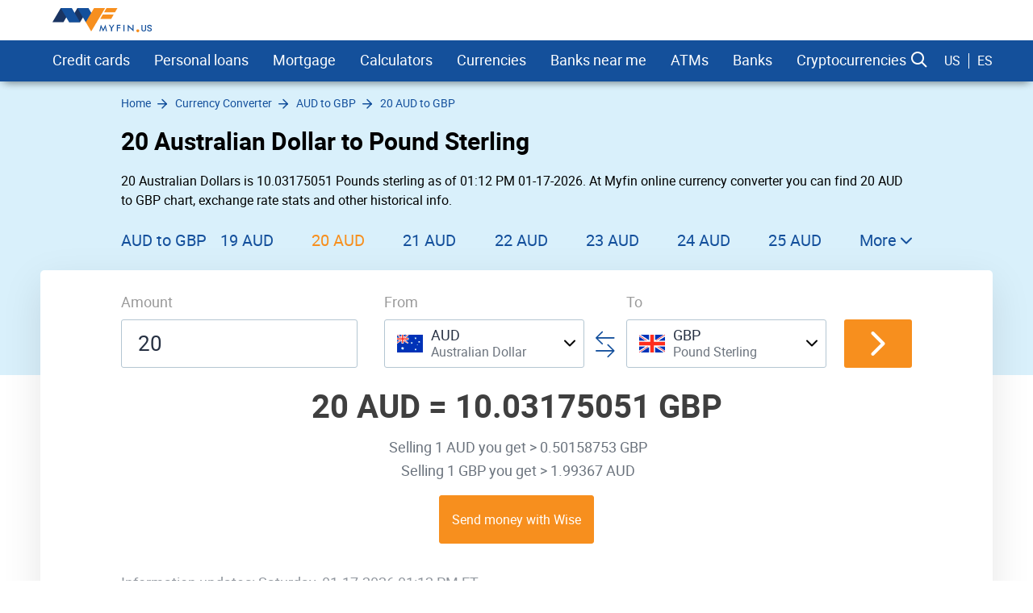

--- FILE ---
content_type: text/html; charset=UTF-8
request_url: https://myfin.us/currency-converter/aud-gbp/20
body_size: 12509
content:
<!DOCTYPE html><html lang="en"><head><meta charset="UTF-8"/><meta name="viewport" content="width=device-width, initial-scale=1"><meta name="lang" content="en"/><meta name="format-detection" content="telephone=no"><meta name="p:domain_verify" content="107824f5745d7913de1a508a7451ebe5"/><title>20 AUD to GBP | 20 Australian Dollar to Pound Sterling — Exchange Rate, Convert</title><link rel="icon" href="/img/favicon/favicon.ico" type="image/x-icon"><link rel="apple-touch-icon-precomposed" href="/img/favicon/apple-touch-icon.png"><link rel="apple-touch-icon" sizes="60x60" href="/img/favicon/apple-touch-icon-60x60.png"><link rel="apple-touch-icon" sizes="72x72" href="/img/pwa/72_72_ios.png"><link rel="apple-touch-icon" sizes="76x76" href="/img/favicon/apple-touch-icon-76x76.png"><link rel="apple-touch-icon" sizes="120x120" href="/img/favicon/apple-touch-icon-120x120.png"><link rel="apple-touch-icon" sizes="144x144" href="/img/pwa/144_144_ios.png"><link rel="apple-touch-icon" sizes="152x152" href="/img/favicon/apple-touch-icon-152x152.png"><link rel="apple-touch-icon" sizes="180x180" href="/img/favicon/apple-touch-icon-180x180.png"><link rel="icon" type="image/png" href="/img/favicon/android-chrome-192x192.png" sizes="192x192"><link rel="icon" type="image/png" href="/img/favicon/favicon-96x96.png" sizes="96x96"><link rel="icon" type="image/png" href="/img/favicon/favicon-16x16.png" sizes="16x16"><meta name="msapplication-TileColor" content="#14509c"><meta name="theme-color" content="#14509c"/><meta name="mobile-web-app-capable" content="yes"><meta name="apple-mobile-web-app-capable" content="yes"><meta name="application-name" content="Myfin.us"><meta name="apple-mobile-web-app-title" content="Myfin.us"><meta name="facebook-domain-verification" content="d4xo5wwjt4ivmiyasa5rlm18j5f2te" /><meta name="fo-verify" content="860fae50-5f12-4cca-aea1-48110e77bc36"><meta name="a.validate.02" content="3TCJ0FgbHCFQpx2zWUGARm3jrRPeGgmiiuu8" /><meta name="clckd" content="71930566e2b28c4edf694808d0ca0ca0" /><link rel="preconnect" href="https://rum.u-team.by"><link rel="preload" href="https://myfin.us/fonts/roboto-regular-english-only.woff2"
as="font" crossorigin/><link rel="preload" href="https://myfin.us/fonts/roboto-bold-english-only.woff2"
as="font" crossorigin/><link rel="preload" href="https://myfin.us/fonts/icomoon.woff2?kz91s93iot42s1sx911" as="font"
crossorigin/><style>
@font-face {
font-family: roboto-regular;
font-display: swap;
font-weight: normal;
font-style: normal;
src: url(https://myfin.us/fonts/roboto-regular-english-only.woff2) format("woff2"),
url(https://myfin.us/fonts/roboto-regular-english-only.woff) format("woff"),
url(https://myfin.us/fonts/roboto-regular-english-only.ttf) format("truetype");
}
@font-face {
font-family: roboto-bold;
font-display: swap;
font-weight: normal;
font-style: normal;
src: url(https://myfin.us/fonts/roboto-bold-english-only.woff2) format("woff2"),
url(https://myfin.us/fonts/roboto-bold-english-only.woff) format("woff"),
url(https://myfin.us/fonts/roboto-bold-english-only.ttf) format("truetype");
}
@font-face {
font-family: roboto-light;
font-display: swap;
font-weight: normal;
font-style: normal;
src: url(https://myfin.us/fonts/roboto-light-english-only.woff2) format("woff2"),
url(https://myfin.us/fonts/roboto-light-english-only.woff) format("woff"),
url(https://myfin.us/fonts/roboto-light-english-only.ttf) format("truetype");
}
@font-face {
font-family: 'icomoon';
font-display: swap;
font-weight: normal;
font-style: normal;
src: url('https://myfin.us/fonts/icomoon.woff2?kz91s93iot42s1sx911') format('woff2'),
url('https://myfin.us/fonts/icomoon.woff?kz91s93iot42s1sx911') format('woff'),
url('https://myfin.us/fonts/icomoon.ttf?kz91s93iot42s1sx911') format("truetype");
}
html, body {
font-family: roboto-regular, Helvetica, Arial, sans-serif;
line-height: 1.2;
margin: 0;
padding: 0;
border: 0;
font-size: 100%;
vertical-align: baseline;
height: 100%;
-webkit-tap-highlight-color: rgba(0, 0, 0, 0);
}
[class^="icon-"], [class*=" icon-"] {
/* use !important to prevent issues with browser extensions that change fonts */
font-family: "icomoon" !important;
font-style: normal;
font-weight: normal;
font-variant: normal;
text-transform: none;
line-height: 1;
/* Better Font Rendering =========== */
-webkit-font-smoothing: antialiased;
-moz-osx-font-smoothing: grayscale;
}
</style><meta name="description" content="Convert 20 AUD to GBP with the help of Myfin.us. ⭐ How much is 20 Australian Dollar to Pound Sterling, current exchange rate, 📈 charts and historical changes." /><meta property="og:image" content="https://myfin.us/img/og/currencies.jpg" /><meta property="og:title" content="20 AUD to GBP | 20 Australian Dollar to Pound Sterling — Exchange Rate, Convert" /><meta property="og:description" content="Convert 20 AUD to GBP with the help of Myfin.us. ⭐ How much is 20 Australian Dollar to Pound Sterling, current exchange rate, 📈 charts and historical changes." /><meta property="og:url" content="https://myfin.us/currency-converter/aud-gbp/20" /><meta property="og:type" content="website" /><link href="/manifest?url=%2Fcurrency-converter%2Faud-gbp%2F20&amp;page=subtype_nominal_converter" rel="manifest"><link href="https://myfin.uk/currency-converter/aud-gbp/20" rel="alternate" hreflang="en-GB"><link href="https://ru.myfin.by/converter/aud-gbp/20" rel="alternate" hreflang="ru-RU"><link href="https://myfin.by/converter/aud-gbp/20" rel="alternate" hreflang="ru-BY"><link href="https://myfin.us/es/currency-converter/aud-gbp/20" rel="alternate" hreflang="es"><link href="https://myfin.us/currency-converter/aud-gbp/20" rel="alternate" hreflang="en-US"><link href="https://myfin.us/currency-converter/aud-gbp/20" rel="canonical"><link href="https://myfin.us/minify/66511de9414517943517823b36fab2685dce357a.css" rel="stylesheet"><script type="text/javascript">var GLOBAL_NAME = "PHPSESSID";</script><meta name="csrf-param" content="_csrf"><meta name="csrf-token" content="r2kQotIYav7kGjSkq3KZEetKC9ROL6dfodckk4A6_afeHiHhtEEDqdxIB-7kFs9SpTA8hwdNnwfNkhCk-kq46Q=="></head><body><!-- Google Tag Manager --><script>(function(w,d,s,l,i){w[l]=w[l]||[];w[l].push({'gtm.start':
new Date().getTime(),event:'gtm.js'});var f=d.getElementsByTagName(s)[0],
j=d.createElement(s),dl=l!='dataLayer'?'&l='+l:'';j.async=true;j.src=
'https://www.googletagmanager.com/gtm.js?id='+i+dl;f.parentNode.insertBefore(j,f);
})(window,document,'script','dataLayer','GTM-PRH8KRN');</script><!-- End Google Tag Manager --><!-- Matomo --><script>
var _paq = window._paq = window._paq || []
/* tracker methods like "setCustomDimension" should be called before "trackPageView" */
_paq.push(['trackPageView'])
_paq.push(['enableLinkTracking']);
(function () {
var u = 'https://rum.u-team.by/'
_paq.push(['setTrackerUrl', u + 'matomo.php'])
_paq.push(['setSiteId', '11'])
var d = document, g = d.createElement('script'), s = d.getElementsByTagName('script')[0]
g.type = 'text/javascript'
g.async = true
g.src = u + 'matomo.js'
s.parentNode.insertBefore(g, s)
})()
</script><noscript><p><img src="https://rum.u-team.by/matomo.php?idsite=11&amp;rec=1" style="border:0;" alt=""/></p></noscript><!-- End Matomo Code --><script> window.stat_url = 'L3RyYWNraW5nL3N0YXQ=';
window.api_ip_ref = 'L3RyYWNraW5nL2lwaWZ5';
window.user_identity_url = 'L3VzZXItaWRlbnRpdHkvcHVzaA==';
window.user_data_url = 'L3VzZXItaWRlbnRpdHkvcHVzaC1kYXRh';</script><div class="wrapper"><header class="header "><div class="container container--big pt-10 pb-10"><div class="header__inner"><button class="header__logo-back-main_nav" aria-label="back to main menu" data-main_nav-btnback=""
title=""></button><a class="header__logo" href="/"><img src="/img/logo/logo.us.svg"
alt="myfin.us"></a><button class="hamburger hidden-lg hidden-md" aria-label="main menu show btn" data-main_nav-btn=""><span></span><span></span><span></span></button></div></div><div class="main_nav " id="main_nav"><div class="container container--big"><div class="main_nav__inner"><div class="main_nav___logo"><a href="/"><img src="/img/logo/logo-min.svg" alt="myfin.us"></a></div><nav class="main_nav__list-wrapper"><ul class="main_nav__list"><li class="main_nav__item main_nav__item-sub "><a class="main_nav__link" href="/credit-cards">Credit cards</a><div class="main_nav__sub"><div class="main_nav__sub-inner container container--big"><div class="main_nav__sub-cell "><ul class="main_nav__sub-list main_nav__sub-list--column-4 "><li class="main_nav__sub-item "><a class="main_nav__sub-link" href="/credit-cards/compare">Compare</a></li><li class="main_nav__sub-item "><a class="main_nav__sub-link" href="/credit-cards/rewards">Rewards</a></li><li class="main_nav__sub-item "><a class="main_nav__sub-link" href="/credit-cards/cash-back">Cash Back</a></li><li class="main_nav__sub-item "><a class="main_nav__sub-link" href="/credit-cards/balance-transfer">Balance Transfer</a></li><li class="main_nav__sub-item "><a class="main_nav__sub-link" href="/credit-cards/0-apr">0% APR</a></li><li class="main_nav__sub-item "><a class="main_nav__sub-link" href="/credit-cards/no-annual-fee">No Annual Fee</a></li><li class="main_nav__sub-item "><a class="main_nav__sub-link" href="/credit-cards/low-interest">Low Interest</a></li><li class="main_nav__sub-item "><a class="main_nav__sub-link" href="/credit-cards/sign-up-bonus">Sign Up Bonus</a></li><li class="main_nav__sub-item "><a class="main_nav__sub-link" href="/credit-cards/for-bad-credit">For Bad Credit</a></li><li class="main_nav__sub-item "><a class="main_nav__sub-link" href="/credit-cards/uber-and-lyft">Uber and Lyft</a></li><li class="main_nav__sub-item "><a class="main_nav__sub-link" href="/credit-cards/metal">Metal</a></li><li class="main_nav__sub-item "><a class="main_nav__sub-link" href="/credit-cards/american-express">American Express</a></li><li class="main_nav__sub-item "><a class="main_nav__sub-link" href="/credit-cards/graduates">For Graduates</a></li><li class="main_nav__sub-item "><a class="main_nav__sub-link" href="/credit-cards/travel-insurance">Insurance</a></li><li class="main_nav__sub-item "><a class="main_nav__sub-link" href="/credit-cards/secured">Secured</a></li><li class="main_nav__sub-item "><a class="main_nav__sub-link" href="/credit-cards/no-history">No History</a></li><li class="main_nav__sub-item "><a class="main_nav__sub-link" href="/credit-cards/travel">Travel</a></li><li class="main_nav__sub-item "><a class="main_nav__sub-link" href="/credit-cards/airline">Airlines</a></li><li class="main_nav__sub-item "><a class="main_nav__sub-link" href="/credit-cards/small-business">Small Business</a></li><li class="main_nav__sub-item "><a class="main_nav__sub-link" href="/credit-cards/hotel">Hotel</a></li><li class="main_nav__sub-item "><a class="main_nav__sub-link" href="/credit-cards/cool">Cool</a></li><li class="main_nav__sub-item "><a class="main_nav__sub-link" href="/credit-cards/car-rental">Car Rental</a></li><li class="main_nav__sub-item "><a class="main_nav__sub-link" href="/credit-cards/store">Store</a></li><li class="main_nav__sub-item "><a class="main_nav__sub-link" href="/credit-cards/military">Military</a></li></ul></div></div></div></li><li class="main_nav__item main_nav__item-sub "><a class="main_nav__link" href="https://myfin.us/personal-loans">Personal loans</a><div class="main_nav__sub"><div class="main_nav__sub-inner container container--big"><div class="main_nav__sub-cell "><ul class="main_nav__sub-list main_nav__sub-list--column-4 "><li class="main_nav__sub-item "><a class="main_nav__sub-link" href="/personal-loans/bad-credit">Personal Loans for Bad Credit</a></li><li class="main_nav__sub-item "><a class="main_nav__sub-link" href="/personal-loans/debt-consolidation-loan">Debt Consolidation Loans</a></li><li class="main_nav__sub-item "><a class="main_nav__sub-link" href="/personal-loans/installment-for-bad-credit">Installment Loans for Bad Credit</a></li><li class="main_nav__sub-item "><a class="main_nav__sub-link" href="/personal-loans/home-improvement">Home Improvement Loans</a></li><li class="main_nav__sub-item "><a class="main_nav__sub-link" href="/personal-loans/guaranteed-approval">Guaranteed Approval Loans</a></li><li class="main_nav__sub-item "><a class="main_nav__sub-link" href="/personal-loans/same-day">Same Day Personal Loans</a></li><li class="main_nav__sub-item "><a class="main_nav__sub-link" href="/personal-loans/emergency-loan">Emergency Loans</a></li><li class="main_nav__sub-item "><a class="main_nav__sub-link" href="/personal-loans/short-term">Short Term Personal Loans</a></li><li class="main_nav__sub-item "><a class="main_nav__sub-link" href="/personal-loans/low-interest">Low Interest Personal Loans</a></li><li class="main_nav__sub-item "><a class="main_nav__sub-link" href="/personal-loans/small-loan">Small Personal Loans</a></li><li class="main_nav__sub-item "><a class="main_nav__sub-link" href="/personal-loans/bank-loans">Bank Loans</a></li><li class="main_nav__sub-item "><a class="main_nav__sub-link" href="/personal-loans/dental">Dental Loans</a></li><li class="main_nav__sub-item "><a class="main_nav__sub-link" href="/personal-loans/fair-credit">Personal Loans for Fair Credit</a></li><li class="main_nav__sub-item "><a class="main_nav__sub-link" href="/personal-loans/no-credit-check">No Credit Check Loans</a></li><li class="main_nav__sub-item "><a class="main_nav__sub-link" href="/personal-loans/roof-building">Loans for Building a New Roof</a></li><li class="main_nav__sub-item "><a class="main_nav__sub-link" href="/personal-loans/unsecured">Unsecured Personal Loans</a></li><li class="main_nav__sub-item "><a class="main_nav__sub-link" href="/personal-loans/wedding">Personal Loans for Wedding</a></li><li class="main_nav__sub-item "><a class="main_nav__sub-link" href="/personal-loans/best-long-term-loan">Long Term Personal Loans</a></li><li class="main_nav__sub-item "><a class="main_nav__sub-link" href="/personal-loans/refinance">Refinance</a></li><li class="main_nav__sub-item "><a class="main_nav__sub-link" href="/personal-loans/moving">Loans for Moving and Relocation</a></li><li class="main_nav__sub-item "><a class="main_nav__sub-link" href="/personal-loans/kitchen-remodel-loan">Kitchen Remodel Loans</a></li><li class="main_nav__sub-item "><a class="main_nav__sub-link" href="/personal-loans/landscape-project">Loans for Landscaping Projects</a></li><li class="main_nav__sub-item "><a class="main_nav__sub-link" href="/personal-loans/secured">Secured Personal Loans</a></li><li class="main_nav__sub-item "><a class="main_nav__sub-link" href="/student-loans">Student loans</a></li><li class="main_nav__sub-item "><a class="main_nav__sub-link" href="/personal-loans/upgrade">Upgrade</a></li><li class="main_nav__sub-item "><a class="main_nav__sub-link" href="/personal-loans/lightstream">LightStream</a></li><li class="main_nav__sub-item "><a class="main_nav__sub-link" href="/personal-loans/upstart">Upstart</a></li><li class="main_nav__sub-item "><a class="main_nav__sub-link" href="/personal-loans/payoff">Payoff</a></li><li class="main_nav__sub-item "><a class="main_nav__sub-link" href="/personal-loans/rocket-loans">Rocket Loans</a></li><li class="main_nav__sub-item "><a class="main_nav__sub-link" href="/personal-loans/discover-bank">Discover</a></li><li class="main_nav__sub-item "><a class="main_nav__sub-link" href="/personal-loans/lendingclub">LendingClub</a></li><li class="main_nav__sub-item "><a class="main_nav__sub-link" href="/personal-loans/sofi">SoFi</a></li><li class="main_nav__sub-item "><a class="main_nav__sub-link" href="/personal-loans/onemain-financial">OneMain</a></li><li class="main_nav__sub-item "><a class="main_nav__sub-link" href="/personal-loans/prosper">Prosper</a></li><li class="main_nav__sub-item "><a class="main_nav__sub-link" href="/personal-loans/avant">Avant</a></li><li class="main_nav__sub-item "><a class="main_nav__sub-link" href="/personal-loans/marcus-by-goldman-sachs">Marcus by Goldman Sachs</a></li><li class="main_nav__sub-item "><a class="main_nav__sub-link" href="/personal-loans/best-egg">Best Egg</a></li></ul></div></div></div></li><li class="main_nav__item "><a class="main_nav__link" href="/mortgage/rates">Mortgage</a></li><li class="main_nav__item main_nav__item-sub "><a class="main_nav__link" href="javascript:;">Calculators</a><div class="main_nav__sub"><div class="main_nav__sub-inner container container--big"><div class="main_nav__sub-cell main_nav__sub-cell--50 "><ul class="main_nav__sub-list main_nav__sub-list--column-2 "><li class="main_nav__sub-item "><a class="main_nav__sub-link" href="/calculators/credit-card">Credit Card Calculator</a></li><li class="main_nav__sub-item "><a class="main_nav__sub-link" href="/calculators/credit-card-payoff-calculator">Credit Card Payoff Calculator</a></li><li class="main_nav__sub-item "><a class="main_nav__sub-link" href="/calculators/credit-card-utilization-ratio">Credit Card Utilization Calculator</a></li><li class="main_nav__sub-item "><a class="main_nav__sub-link" href="/calculators/credit-card-interest-calculator">Credit Card Interest Calculator</a></li><li class="main_nav__sub-item "><a class="main_nav__sub-link" href="/calculators/personal-loan">Personal Loan Calculator</a></li><li class="main_nav__sub-item "><a class="main_nav__sub-link" href="/calculators/mortgage-payment">Mortgage Payment Calculator</a></li></ul></div></div></div></li><li class="main_nav__item main_nav__item-sub "><a class="main_nav__link" href="https://myfin.us/currency-converter"> Currencies</a><div class="main_nav__sub"><div class="main_nav__sub-inner container container--big"><div class="main_nav__sub-cell main_nav__sub-cell--50 "><ul class="main_nav__sub-list main_nav__sub-list--column-2 "><li class="main_nav__sub-item "><a class="main_nav__sub-link" href="/currency-converter/usd-inr">USD to INR</a></li><li class="main_nav__sub-item "><a class="main_nav__sub-link" href="/currency-converter/usd-eur">USD to EUR</a></li><li class="main_nav__sub-item "><a class="main_nav__sub-link" href="/currency-converter/usd-gbp">USD to GBP</a></li><li class="main_nav__sub-item "><a class="main_nav__sub-link" href="/currency-converter/usd-jpy">USD to JPY</a></li><li class="main_nav__sub-item "><a class="main_nav__sub-link" href="/currency-converter/usd-cad">USD to CAD</a></li><li class="main_nav__sub-item "><a class="main_nav__sub-link" href="/currency-converter/usd-mxn">USD to MXN</a></li><li class="main_nav__sub-item "><a class="main_nav__sub-link" href="/currency-converter/inr-usd">INR to USD</a></li><li class="main_nav__sub-item "><a class="main_nav__sub-link" href="/currency-converter/eur-usd">EUR to USD</a></li><li class="main_nav__sub-item "><a class="main_nav__sub-link" href="/currency-converter/hkd-usd">HKD to USD</a></li><li class="main_nav__sub-item "><a class="main_nav__sub-link" href="/currency-converter/jpy-usd">JPY to USD</a></li><li class="main_nav__sub-item "><a class="main_nav__sub-link" href="/currency-converter/cad-usd">CAD to USD</a></li><li class="main_nav__sub-item "><a class="main_nav__sub-link" href="/currency-converter/mxn-usd">MXN to USD</a></li><li class="main_nav__sub-item "><a class="main_nav__sub-link" href="https://myfin.us/currency-converter/btc-usd">BTC to USD</a></li><li class="main_nav__sub-item "><a class="main_nav__sub-link" href="https://myfin.us/currency-converter/eth-usd">ETH to USD</a></li><li class="main_nav__sub-item "><a class="main_nav__sub-link" href="/currency-converter-widget">Currency converter widget</a></li></ul></div></div></div></li><li class="main_nav__item main_nav__item-sub "><a class="main_nav__link" href="https://myfin.us/bank/near-me">Banks near me</a><div class="main_nav__sub"><div class="main_nav__sub-inner container container--big"><div class="main_nav__sub-cell main_nav__sub-cell--50 "><ul class="main_nav__sub-list main_nav__sub-list--column-2 "><li class="main_nav__sub-item "><a class="main_nav__sub-link" href="/bank/near-me/chase">Chase Bank Near Me</a></li><li class="main_nav__sub-item "><a class="main_nav__sub-link" href="/bank/near-me/bank-of-america">Bank of America Near Me</a></li><li class="main_nav__sub-item "><a class="main_nav__sub-link" href="/bank/near-me/bbt">BB&T Near Me</a></li><li class="main_nav__sub-item "><a class="main_nav__sub-link" href="/bank/near-me/capital-one">Capital One Near Me</a></li><li class="main_nav__sub-item "><a class="main_nav__sub-link" href="/bank/near-me/huntington">Huntington Bank Near Me</a></li><li class="main_nav__sub-item "><a class="main_nav__sub-link" href="/bank/near-me/pnc">PNC Bank Near Me</a></li><li class="main_nav__sub-item "><a class="main_nav__sub-link" href="/bank/near-me/regions">Regions Bank Near Me</a></li><li class="main_nav__sub-item "><a class="main_nav__sub-link" href="/bank/near-me/suntrust">SunTrust Bank Near Me</a></li><li class="main_nav__sub-item "><a class="main_nav__sub-link" href="/bank/near-me/td-bank">TD Bank Near Me</a></li><li class="main_nav__sub-item "><a class="main_nav__sub-link" href="/bank/near-me/us-bank">US Bank Near Me</a></li><li class="main_nav__sub-item "><a class="main_nav__sub-link" href="/bank/near-me/wellsfargo">Wells Fargo Near Me</a></li><li class="main_nav__sub-item "><a class="main_nav__sub-link" href="/bank/near-me/navy-federal">Navy Federal Near Me</a></li></ul></div></div></div></li><li class="main_nav__item main_nav__item-sub "><a class="main_nav__link" href="https://myfin.us/bank/atm-near-me">ATMs</a><div class="main_nav__sub"><div class="main_nav__sub-inner container container--big"><div class="main_nav__sub-cell "><ul class="main_nav__sub-list main_nav__sub-list--column-4 "><li class="main_nav__sub-item "><a class="main_nav__sub-link" href="https://myfin.us/bank/atm-near-me/allpoint">Allpoint ATMs</a></li><li class="main_nav__sub-item "><a class="main_nav__sub-link" href="https://myfin.us/bank/atm-near-me/star">Star ATMs</a></li><li class="main_nav__sub-item "><a class="main_nav__sub-link" href="https://myfin.us/bank/atm-near-me/american-express">American Express ATMs</a></li><li class="main_nav__sub-item "><a class="main_nav__sub-link" href="https://myfin.us/bank/atm-near-me/cardtronics">Cardtronics ATMs</a></li><li class="main_nav__sub-item "><a class="main_nav__sub-link" href="https://myfin.us/bank/atm-near-me/accel">Accel ATMs</a></li><li class="main_nav__sub-item "><a class="main_nav__sub-link" href="https://myfin.us/bank/atm-near-me/co-op">Co-op Solutions ATMs</a></li><li class="main_nav__sub-item "><a class="main_nav__sub-link" href="https://myfin.us/bank/atm-near-me/sutton-bank">Sutton Bank ATMs</a></li><li class="main_nav__sub-item "><a class="main_nav__sub-link" href="https://myfin.us/bank/atm-near-me/sum-atm">SUM ATMs</a></li><li class="main_nav__sub-item "><a class="main_nav__sub-link" href="https://myfin.us/bank/atm-near-me/flagstar-bank">Flagstar Bank ATMs</a></li><li class="main_nav__sub-item "><a class="main_nav__sub-link" href="/bank/atm-near-me/bank-of-america">Bank of America ATMs</a></li><li class="main_nav__sub-item "><a class="main_nav__sub-link" href="https://myfin.us/bank/atm-near-me/wellsfargo">Wells Fargo ATMs</a></li><li class="main_nav__sub-item "><a class="main_nav__sub-link" href="https://myfin.us/bank/atm-near-me/citizens-bank">Citizens Bank ATMs</a></li><li class="main_nav__sub-item "><a class="main_nav__sub-link" href="https://myfin.us/bank/atm-near-me/first-premier-bank">First PREMIER Bank ATMs</a></li><li class="main_nav__sub-item "><a class="main_nav__sub-link" href="https://myfin.us/bank/atm-near-me/fifth-third-bank">Fifth Third Bank ATMs</a></li><li class="main_nav__sub-item "><a class="main_nav__sub-link" href="https://myfin.us/bank/atm-near-me/first-citizens-bank">First Citizens Bank ATMs</a></li><li class="main_nav__sub-item "><a class="main_nav__sub-link" href="https://myfin.us/bank/atm-near-me/prosperity-bank">Prosperity Bank ATMs</a></li><li class="main_nav__sub-item "><a class="main_nav__sub-link" href="/bank/atm-near-me/chase">Chase ATMs</a></li><li class="main_nav__sub-item "><a class="main_nav__sub-link" href="https://myfin.us/bank/atm-near-me/firstbank">FirstBank ATMs</a></li><li class="main_nav__sub-item "><a class="main_nav__sub-link" href="https://myfin.us/bank/atm-near-me/hsbc">HSBC ATMs</a></li><li class="main_nav__sub-item "><a class="main_nav__sub-link" href="https://myfin.us/bank/atm-near-me/umpqua-bank">Umpqua Bank ATMs</a></li><li class="main_nav__sub-item "><a class="main_nav__sub-link" href="https://myfin.us/bank/atm-near-me/pnc">PNC ATMs</a></li><li class="main_nav__sub-item "><a class="main_nav__sub-link" href="https://myfin.us/bank/atm-near-me/suntrust">SunTrust Bank ATMs</a></li><li class="main_nav__sub-item "><a class="main_nav__sub-link" href="https://myfin.us/bank/atm-near-me/united-bank">United Bank ATMs</a></li><li class="main_nav__sub-item "><a class="main_nav__sub-link" href="https://myfin.us/bank/atm-near-me/union-bank">Union Bank ATMs</a></li></ul></div></div></div></li><li class="main_nav__item main_nav__item-sub "><a class="main_nav__link" href="/banks">Banks</a><div class="main_nav__sub"><div class="main_nav__sub-inner container container--big"><div class="main_nav__sub-cell main_nav__sub-cell--50 "><ul class="main_nav__sub-list main_nav__sub-list--column-2 "><li class="main_nav__sub-item "><a class="main_nav__sub-link" href="/bank/chase">Chase Bank</a></li><li class="main_nav__sub-item "><a class="main_nav__sub-link" href="/bank/bank-of-america">Bank of America</a></li><li class="main_nav__sub-item "><a class="main_nav__sub-link" href="/bank/us-bank">US Bank</a></li><li class="main_nav__sub-item "><a class="main_nav__sub-link" href="/bank/regions">Regions Bank</a></li><li class="main_nav__sub-item "><a class="main_nav__sub-link" href="/bank/td-bank">TD Bank</a></li><li class="main_nav__sub-item "><a class="main_nav__sub-link" href="/bank/huntington">Huntington Bank</a></li><li class="main_nav__sub-item "><a class="main_nav__sub-link" href="/bank/bbt">BB&T</a></li><li class="main_nav__sub-item "><a class="main_nav__sub-link" href="/bank/wellsfargo">Wells Fargo</a></li><li class="main_nav__sub-item "><a class="main_nav__sub-link" href="/bank/suntrust">Suntrust</a></li><li class="main_nav__sub-item "><a class="main_nav__sub-link" href="/bank/navy-federal">Navy Federal</a></li><li class="main_nav__sub-item "><a class="main_nav__sub-link" href="/bank/capital-one">Capital One</a></li><li class="main_nav__sub-item "><a class="main_nav__sub-link" href="/bank/pnc">PNC</a></li></ul></div></div></div></li><li class="main_nav__item main_nav__item-sub "><a class="main_nav__link" href="https://myfin.us/cryptocurrencies">Cryptocurrencies</a><div class="main_nav__sub"><div class="main_nav__sub-inner container container--big"><div class="main_nav__sub-cell "><ul class="main_nav__sub-list main_nav__sub-list--column-4 "><li class="main_nav__sub-item "><a class="main_nav__sub-link" href="/cryptocurrencies/bitcoin">Bitcoin</a></li><li class="main_nav__sub-item "><a class="main_nav__sub-link" href="/cryptocurrencies/ethereum">Ethereum</a></li><li class="main_nav__sub-item "><a class="main_nav__sub-link" href="https://myfin.us/cryptocurrencies/tether">Tether</a></li><li class="main_nav__sub-item "><a class="main_nav__sub-link" href="https://myfin.us/cryptocurrencies/ripple">Ripple</a></li><li class="main_nav__sub-item "><a class="main_nav__sub-link" href="https://myfin.us/cryptocurrencies/dogecoin">Dogecoin</a></li><li class="main_nav__sub-item "><a class="main_nav__sub-link" href="https://myfin.us/cryptocurrencies/ethereumclassic">Ethereum Classic</a></li><li class="main_nav__sub-item "><a class="main_nav__sub-link" href="https://myfin.us/cryptocurrencies/zcash">ZCash</a></li><li class="main_nav__sub-item "><a class="main_nav__sub-link" href="https://myfin.us/cryptocurrencies/dotcoin">Dotcoin (Polkadot)</a></li><li class="main_nav__sub-item "><a class="main_nav__sub-link" href="/cryptocurrencies/eos">EOS</a></li><li class="main_nav__sub-item "><a class="main_nav__sub-link" href="https://myfin.us/cryptocurrencies/litecoin">Litecoin</a></li><li class="main_nav__sub-item "><a class="main_nav__sub-link" href="https://myfin.us/cryptocurrencies/digitalcash">DigitalCash</a></li><li class="main_nav__sub-item "><a class="main_nav__sub-link" href="https://myfin.us/cryptocurrencies/neo">NEO</a></li><li class="main_nav__sub-item "><a class="main_nav__sub-link" href="https://myfin.us/cryptocurrencies/stellar">Stellar</a></li><li class="main_nav__sub-item "><a class="main_nav__sub-link" href="https://myfin.us/cryptocurrencies/tronix">Tronix</a></li><li class="main_nav__sub-item "><a class="main_nav__sub-link" href="https://myfin.us/cryptocurrencies/bitcoincash">Bitcoin Cash / BCC</a></li><li class="main_nav__sub-item "><a class="main_nav__sub-link" href="https://myfin.us/cryptocurrencies/monero">Monero</a></li><li class="main_nav__sub-item "><a class="main_nav__sub-link" href="/cryptocurrencies/decentraland">Decentraland</a></li><li class="main_nav__sub-item "><a class="main_nav__sub-link" href="https://myfin.us/cryptocurrencies/enjincoin">Enjin Coin</a></li><li class="main_nav__sub-item "><a class="main_nav__sub-link" href="https://myfin.us/cryptocurrencies/tezos">Tezos</a></li><li class="main_nav__sub-item "><a class="main_nav__sub-link" href="/cryptocurrencies/digibyte">DIgiByte</a></li></ul></div></div></div></li></ul></nav><div class="main_nav__right"><div class="header-search"><button class="header-search__btn js-show-active" aria-label="search show btn"><span class="icon-search header-search__icon"></span></button><div class="header-search__fixed"><div class="container header-search__flex"><form class="header-search__form" action="/site/search"><label for="search">Search</label><input type="text" name="q" id="search"
placeholder="What do you want to find?"
class="header-search__input"></form><div class="close"><span class="close__item close__item--left"></span><span class="close__item close__item--right"></span></div></div></div></div><div class="language-change language-change--ml "><a href="/currency-converter/aud-gbp/20" class="language-change__item" data-language-change="us">US</a><a href="/es/currency-converter/aud-gbp/20" class="language-change__item" data-language-change="es">ES</a></div></div></div></div></div></header><main class="content"><!------------------------- Start page-top --------------------><section><div class="page-top"><div class="container container--big page-top__wrapper"><!-------------------- Start breadcrumb ------------><nav class="breadcrumb-block"><ul class="breadcrumb "><li class='breadcrumb__item'><a class='breadcrumb__link' href='/'><span>Home</span></a></li><li class='breadcrumb__item'><a class='breadcrumb__link' href='https://myfin.us/currency-converter'><span>Currency Converter</span></a></li><li class='breadcrumb__item'><a class='breadcrumb__link' href='https://myfin.us/currency-converter/aud-gbp'><span>AUD to GBP</span></a></li><li class='breadcrumb__item'><a class='breadcrumb__link' href='https://myfin.us/currency-converter/aud-gbp/20'><span>20 AUD to GBP</span></a></li></ul><script type="application/ld+json">{"@context":"http://schema.org","@type":"BreadcrumbList","itemListElement":[{"@type":"ListItem","position":1,"name":"Home","item":"https://myfin.us"},{"@type":"ListItem","position":2,"name":"📈 Currency Converter","item":"https://myfin.us/currency-converter"},{"@type":"ListItem","position":3,"name":"📈 AUD to GBP","item":"https://myfin.us/currency-converter/aud-gbp"},{"@type":"ListItem","position":4,"name":"📈 20 AUD to GBP","item":"https://myfin.us/currency-converter/aud-gbp/20"}]}</script></nav><!-------------------- Stop breadcrumbs ------------><div class="page-top__title"><div class="page-top__title-inside pt-10"><h1>20 Australian Dollar to Pound Sterling</h1><div class="hiddable-mob-content " data-hiddable-mob-content="root"><p class="hiddable-mob-content__text" data-hiddable-mob-content="text">
20 Australian Dollars is 10.03175051 Pounds sterling as of 01:12 PM 01-17-2026. At Myfin online currency converter you can find 20 AUD to GBP chart, exchange rate stats and other historical info. </p><div class="hiddable-mob-content__btn-container"><span class="hiddable-mob-content__btn" data-hiddable-mob-content="btn"></span></div></div></div></div><div class="minimal-tabs-block"><span class="icon-arrow-left minimal-tabs-block__absolute minimal-tabs-block__icon--left"></span><div data-js="container-limiter"><ul class="minimal-tabs list-reset " data-js="hide-excess-items" data-title-show-more="More"><li class="minimal-tabs__item minimal-tabs__item--small-padding"><a class="minimal-tabs__btn" href="/currency-converter/aud-gbp">
AUD to GBP </a></li><li class="minimal-tabs__item "><a class="minimal-tabs__btn" href="/currency-converter/aud-gbp/19">
19 AUD </a></li><li class="minimal-tabs__item active"><a class="minimal-tabs__btn" href="/currency-converter/aud-gbp/20">
20 AUD </a></li><li class="minimal-tabs__item "><a class="minimal-tabs__btn" href="/currency-converter/aud-gbp/21">
21 AUD </a></li><li class="minimal-tabs__item "><a class="minimal-tabs__btn" href="/currency-converter/aud-gbp/22">
22 AUD </a></li><li class="minimal-tabs__item "><a class="minimal-tabs__btn" href="/currency-converter/aud-gbp/23">
23 AUD </a></li><li class="minimal-tabs__item "><a class="minimal-tabs__btn" href="/currency-converter/aud-gbp/24">
24 AUD </a></li><li class="minimal-tabs__item "><a class="minimal-tabs__btn" href="/currency-converter/aud-gbp/25">
25 AUD </a></li><li class="minimal-tabs__item "><a class="minimal-tabs__btn" href="/currency-converter/aud-gbp/26">
26 AUD </a></li><li class="minimal-tabs__item "><a class="minimal-tabs__btn" href="/currency-converter/aud-gbp/27">
27 AUD </a></li><li class="minimal-tabs__item "><a class="minimal-tabs__btn" href="/currency-converter/aud-gbp/28">
28 AUD </a></li><li class="minimal-tabs__item "><a class="minimal-tabs__btn" href="/currency-converter/aud-gbp/29">
29 AUD </a></li></ul></div><span class="icon-arrow-right minimal-tabs-block__absolute minimal-tabs-block__icon--right"></span></div></div></div><div class="conversion"><div class="container container--big"><div class="conversion__inside"><form class="conversion__form" data-currency-page="/currency-converter"><div class="conversion__form-row"><div class="conversion__form-cell conversion__first-cell"><span class="conversion__cell-title">Amount</span><label><input type="tel" data-type="number" id="currency_aud" placeholder="20" class="conversion__input" value="20"></label></div><div class="conversion__second-cell"><div class="conversion__form-cell conversion__form-cell--width"><span class="conversion__cell-title">From</span><div class="select-currency " id="from-currency"><div class="select-currency__wrapp"><div class="close select-currency__close"><span class="close__item close__item--left"></span><span class="close__item close__item--right"></span></div><div class="select-currency-item select-currency__item" data-counter="1" data-js="open-select"><div class="select-currency-item__text" data-val="aud" data-icon-size="32"><div class="select-currency-item__left"><div class="select-currency-item__image aud-32"></div></div><div class="select-currency-item__right"><span class="select-currency-item__text-top">AUD</span><span class="select-currency-item__text-bottom">Australian Dollar</span></div><span class="icon-arrow-down select-currency__icon"></span></div><div class="select-currency-item__search active"><span class="icon-search select-currency-item__search-icon"></span><input type="text" placeholder="Enter Currency" class="select-currency-item__search-input"></div></div><!------ Start select-menu ---------><div class="select-menu"><div class="select-menu__wrapp result-menu" data-params="{&quot;top_currency&quot;:{&quot;0&quot;:&quot;eur&quot;,&quot;1&quot;:&quot;usd&quot;,&quot;2&quot;:&quot;inr&quot;,&quot;3&quot;:&quot;gbp&quot;,&quot;4&quot;:&quot;jpy&quot;,&quot;5&quot;:&quot;cad&quot;,&quot;6&quot;:&quot;aud&quot;,&quot;7&quot;:&quot;mxn&quot;,&quot;9&quot;:&quot;krw&quot;,&quot;10&quot;:&quot;php&quot;,&quot;11&quot;:&quot;thb&quot;,&quot;12&quot;:&quot;hkd&quot;,&quot;13&quot;:&quot;pkr&quot;,&quot;14&quot;:&quot;chf&quot;},&quot;other_currency&quot;:{&quot;bgn&quot;:&quot;bgn&quot;,&quot;czk&quot;:&quot;czk&quot;,&quot;dkk&quot;:&quot;dkk&quot;,&quot;huf&quot;:&quot;huf&quot;,&quot;pln&quot;:&quot;pln&quot;,&quot;ron&quot;:&quot;ron&quot;,&quot;sek&quot;:&quot;sek&quot;,&quot;isk&quot;:&quot;isk&quot;,&quot;nok&quot;:&quot;nok&quot;,&quot;hrk&quot;:&quot;hrk&quot;,&quot;rub&quot;:&quot;rub&quot;,&quot;try&quot;:&quot;try&quot;,&quot;brl&quot;:&quot;brl&quot;,&quot;cny&quot;:&quot;cny&quot;,&quot;idr&quot;:&quot;idr&quot;,&quot;ils&quot;:&quot;ils&quot;,&quot;myr&quot;:&quot;myr&quot;,&quot;nzd&quot;:&quot;nzd&quot;,&quot;sgd&quot;:&quot;sgd&quot;,&quot;zar&quot;:&quot;zar&quot;,&quot;aed&quot;:&quot;aed&quot;,&quot;afn&quot;:&quot;afn&quot;,&quot;all&quot;:&quot;all&quot;,&quot;amd&quot;:&quot;amd&quot;,&quot;aoa&quot;:&quot;aoa&quot;,&quot;ars&quot;:&quot;ars&quot;,&quot;awg&quot;:&quot;awg&quot;,&quot;azn&quot;:&quot;azn&quot;,&quot;bam&quot;:&quot;bam&quot;,&quot;bbd&quot;:&quot;bbd&quot;,&quot;bdt&quot;:&quot;bdt&quot;,&quot;bhd&quot;:&quot;bhd&quot;,&quot;bif&quot;:&quot;bif&quot;,&quot;bmd&quot;:&quot;bmd&quot;,&quot;bnd&quot;:&quot;bnd&quot;,&quot;bob&quot;:&quot;bob&quot;,&quot;bsd&quot;:&quot;bsd&quot;,&quot;btn&quot;:&quot;btn&quot;,&quot;bwp&quot;:&quot;bwp&quot;,&quot;byn&quot;:&quot;byn&quot;,&quot;bzd&quot;:&quot;bzd&quot;,&quot;cdf&quot;:&quot;cdf&quot;,&quot;clp&quot;:&quot;clp&quot;,&quot;cop&quot;:&quot;cop&quot;,&quot;crc&quot;:&quot;crc&quot;,&quot;cuc&quot;:&quot;cuc&quot;,&quot;cup&quot;:&quot;cup&quot;,&quot;cve&quot;:&quot;cve&quot;,&quot;djf&quot;:&quot;djf&quot;,&quot;dop&quot;:&quot;dop&quot;,&quot;dzd&quot;:&quot;dzd&quot;,&quot;egp&quot;:&quot;egp&quot;,&quot;ern&quot;:&quot;ern&quot;,&quot;etb&quot;:&quot;etb&quot;,&quot;fjd&quot;:&quot;fjd&quot;,&quot;fkp&quot;:&quot;fkp&quot;,&quot;gel&quot;:&quot;gel&quot;,&quot;ggp&quot;:&quot;ggp&quot;,&quot;ghs&quot;:&quot;ghs&quot;,&quot;gip&quot;:&quot;gip&quot;,&quot;gmd&quot;:&quot;gmd&quot;,&quot;gnf&quot;:&quot;gnf&quot;,&quot;gtq&quot;:&quot;gtq&quot;,&quot;gyd&quot;:&quot;gyd&quot;,&quot;hnl&quot;:&quot;hnl&quot;,&quot;htg&quot;:&quot;htg&quot;,&quot;imp&quot;:&quot;imp&quot;,&quot;iqd&quot;:&quot;iqd&quot;,&quot;irr&quot;:&quot;irr&quot;,&quot;jep&quot;:&quot;jep&quot;,&quot;jmd&quot;:&quot;jmd&quot;,&quot;jod&quot;:&quot;jod&quot;,&quot;kes&quot;:&quot;kes&quot;,&quot;kgs&quot;:&quot;kgs&quot;,&quot;khr&quot;:&quot;khr&quot;,&quot;kmf&quot;:&quot;kmf&quot;,&quot;kpw&quot;:&quot;kpw&quot;,&quot;kwd&quot;:&quot;kwd&quot;,&quot;kyd&quot;:&quot;kyd&quot;,&quot;kzt&quot;:&quot;kzt&quot;,&quot;lak&quot;:&quot;lak&quot;,&quot;lbp&quot;:&quot;lbp&quot;,&quot;lkr&quot;:&quot;lkr&quot;,&quot;lrd&quot;:&quot;lrd&quot;,&quot;lsl&quot;:&quot;lsl&quot;,&quot;lyd&quot;:&quot;lyd&quot;,&quot;mad&quot;:&quot;mad&quot;,&quot;mdl&quot;:&quot;mdl&quot;,&quot;mga&quot;:&quot;mga&quot;,&quot;mkd&quot;:&quot;mkd&quot;,&quot;mmk&quot;:&quot;mmk&quot;,&quot;mnt&quot;:&quot;mnt&quot;,&quot;mop&quot;:&quot;mop&quot;,&quot;mru&quot;:&quot;mru&quot;,&quot;mur&quot;:&quot;mur&quot;,&quot;mvr&quot;:&quot;mvr&quot;,&quot;mwk&quot;:&quot;mwk&quot;,&quot;mzn&quot;:&quot;mzn&quot;,&quot;nad&quot;:&quot;nad&quot;,&quot;ngn&quot;:&quot;ngn&quot;,&quot;nio&quot;:&quot;nio&quot;,&quot;npr&quot;:&quot;npr&quot;,&quot;omr&quot;:&quot;omr&quot;,&quot;pab&quot;:&quot;pab&quot;,&quot;pen&quot;:&quot;pen&quot;,&quot;pgk&quot;:&quot;pgk&quot;,&quot;pyg&quot;:&quot;pyg&quot;,&quot;qar&quot;:&quot;qar&quot;,&quot;rsd&quot;:&quot;rsd&quot;,&quot;rwf&quot;:&quot;rwf&quot;,&quot;sar&quot;:&quot;sar&quot;,&quot;sbd&quot;:&quot;sbd&quot;,&quot;scr&quot;:&quot;scr&quot;,&quot;sdg&quot;:&quot;sdg&quot;,&quot;shp&quot;:&quot;shp&quot;,&quot;sll&quot;:&quot;sll&quot;,&quot;sos&quot;:&quot;sos&quot;,&quot;srd&quot;:&quot;srd&quot;,&quot;std&quot;:&quot;std&quot;,&quot;syp&quot;:&quot;syp&quot;,&quot;szl&quot;:&quot;szl&quot;,&quot;tjs&quot;:&quot;tjs&quot;,&quot;tmt&quot;:&quot;tmt&quot;,&quot;tnd&quot;:&quot;tnd&quot;,&quot;top&quot;:&quot;top&quot;,&quot;ttd&quot;:&quot;ttd&quot;,&quot;twd&quot;:&quot;twd&quot;,&quot;tzs&quot;:&quot;tzs&quot;,&quot;uah&quot;:&quot;uah&quot;,&quot;ugx&quot;:&quot;ugx&quot;,&quot;uyu&quot;:&quot;uyu&quot;,&quot;uzs&quot;:&quot;uzs&quot;,&quot;vnd&quot;:&quot;vnd&quot;,&quot;vuv&quot;:&quot;vuv&quot;,&quot;wst&quot;:&quot;wst&quot;,&quot;xaf&quot;:&quot;xaf&quot;,&quot;xcd&quot;:&quot;xcd&quot;,&quot;xdr&quot;:&quot;xdr&quot;,&quot;xof&quot;:&quot;xof&quot;,&quot;xpf&quot;:&quot;xpf&quot;,&quot;yer&quot;:&quot;yer&quot;,&quot;zmw&quot;:&quot;zmw&quot;,&quot;btc&quot;:&quot;btc&quot;,&quot;eth&quot;:&quot;eth&quot;},&quot;icon_size&quot;:32}"></div><div class="select-menu__wrapp hide-menu hide"><span class="select-menu__title">No results</span></div></div><!------ Stop select-menu ---------></div></div></div><div class="conversion__arrows"><span class="icon-two-arrows conversion__two-arrows"></span></div><div class="conversion__form-cell conversion__form-cell--width"><span class="conversion__cell-title">To</span><div class="select-currency " id="to-currency"><div class="select-currency__wrapp"><div class="close select-currency__close"><span class="close__item close__item--left"></span><span class="close__item close__item--right"></span></div><div class="select-currency-item select-currency__item" data-counter="1" data-js="open-select"><div class="select-currency-item__text" data-val="gbp" data-icon-size="32"><div class="select-currency-item__left"><div class="select-currency-item__image gbp-32"></div></div><div class="select-currency-item__right"><span class="select-currency-item__text-top">GBP</span><span class="select-currency-item__text-bottom">Pound Sterling</span></div><span class="icon-arrow-down select-currency__icon"></span></div><div class="select-currency-item__search active"><span class="icon-search select-currency-item__search-icon"></span><input type="text" placeholder="Enter Currency" class="select-currency-item__search-input"></div></div><!------ Start select-menu ---------><div class="select-menu"><div class="select-menu__wrapp result-menu" data-params="{&quot;top_currency&quot;:{&quot;0&quot;:&quot;eur&quot;,&quot;1&quot;:&quot;usd&quot;,&quot;2&quot;:&quot;inr&quot;,&quot;3&quot;:&quot;gbp&quot;,&quot;4&quot;:&quot;jpy&quot;,&quot;5&quot;:&quot;cad&quot;,&quot;6&quot;:&quot;aud&quot;,&quot;7&quot;:&quot;mxn&quot;,&quot;9&quot;:&quot;krw&quot;,&quot;10&quot;:&quot;php&quot;,&quot;11&quot;:&quot;thb&quot;,&quot;12&quot;:&quot;hkd&quot;,&quot;13&quot;:&quot;pkr&quot;,&quot;14&quot;:&quot;chf&quot;},&quot;other_currency&quot;:{&quot;bgn&quot;:&quot;bgn&quot;,&quot;czk&quot;:&quot;czk&quot;,&quot;dkk&quot;:&quot;dkk&quot;,&quot;huf&quot;:&quot;huf&quot;,&quot;pln&quot;:&quot;pln&quot;,&quot;ron&quot;:&quot;ron&quot;,&quot;sek&quot;:&quot;sek&quot;,&quot;isk&quot;:&quot;isk&quot;,&quot;nok&quot;:&quot;nok&quot;,&quot;hrk&quot;:&quot;hrk&quot;,&quot;rub&quot;:&quot;rub&quot;,&quot;try&quot;:&quot;try&quot;,&quot;brl&quot;:&quot;brl&quot;,&quot;cny&quot;:&quot;cny&quot;,&quot;idr&quot;:&quot;idr&quot;,&quot;ils&quot;:&quot;ils&quot;,&quot;myr&quot;:&quot;myr&quot;,&quot;nzd&quot;:&quot;nzd&quot;,&quot;sgd&quot;:&quot;sgd&quot;,&quot;zar&quot;:&quot;zar&quot;,&quot;aed&quot;:&quot;aed&quot;,&quot;afn&quot;:&quot;afn&quot;,&quot;all&quot;:&quot;all&quot;,&quot;amd&quot;:&quot;amd&quot;,&quot;aoa&quot;:&quot;aoa&quot;,&quot;ars&quot;:&quot;ars&quot;,&quot;awg&quot;:&quot;awg&quot;,&quot;azn&quot;:&quot;azn&quot;,&quot;bam&quot;:&quot;bam&quot;,&quot;bbd&quot;:&quot;bbd&quot;,&quot;bdt&quot;:&quot;bdt&quot;,&quot;bhd&quot;:&quot;bhd&quot;,&quot;bif&quot;:&quot;bif&quot;,&quot;bmd&quot;:&quot;bmd&quot;,&quot;bnd&quot;:&quot;bnd&quot;,&quot;bob&quot;:&quot;bob&quot;,&quot;bsd&quot;:&quot;bsd&quot;,&quot;btn&quot;:&quot;btn&quot;,&quot;bwp&quot;:&quot;bwp&quot;,&quot;byn&quot;:&quot;byn&quot;,&quot;bzd&quot;:&quot;bzd&quot;,&quot;cdf&quot;:&quot;cdf&quot;,&quot;clp&quot;:&quot;clp&quot;,&quot;cop&quot;:&quot;cop&quot;,&quot;crc&quot;:&quot;crc&quot;,&quot;cuc&quot;:&quot;cuc&quot;,&quot;cup&quot;:&quot;cup&quot;,&quot;cve&quot;:&quot;cve&quot;,&quot;djf&quot;:&quot;djf&quot;,&quot;dop&quot;:&quot;dop&quot;,&quot;dzd&quot;:&quot;dzd&quot;,&quot;egp&quot;:&quot;egp&quot;,&quot;ern&quot;:&quot;ern&quot;,&quot;etb&quot;:&quot;etb&quot;,&quot;fjd&quot;:&quot;fjd&quot;,&quot;fkp&quot;:&quot;fkp&quot;,&quot;gel&quot;:&quot;gel&quot;,&quot;ggp&quot;:&quot;ggp&quot;,&quot;ghs&quot;:&quot;ghs&quot;,&quot;gip&quot;:&quot;gip&quot;,&quot;gmd&quot;:&quot;gmd&quot;,&quot;gnf&quot;:&quot;gnf&quot;,&quot;gtq&quot;:&quot;gtq&quot;,&quot;gyd&quot;:&quot;gyd&quot;,&quot;hnl&quot;:&quot;hnl&quot;,&quot;htg&quot;:&quot;htg&quot;,&quot;imp&quot;:&quot;imp&quot;,&quot;iqd&quot;:&quot;iqd&quot;,&quot;irr&quot;:&quot;irr&quot;,&quot;jep&quot;:&quot;jep&quot;,&quot;jmd&quot;:&quot;jmd&quot;,&quot;jod&quot;:&quot;jod&quot;,&quot;kes&quot;:&quot;kes&quot;,&quot;kgs&quot;:&quot;kgs&quot;,&quot;khr&quot;:&quot;khr&quot;,&quot;kmf&quot;:&quot;kmf&quot;,&quot;kpw&quot;:&quot;kpw&quot;,&quot;kwd&quot;:&quot;kwd&quot;,&quot;kyd&quot;:&quot;kyd&quot;,&quot;kzt&quot;:&quot;kzt&quot;,&quot;lak&quot;:&quot;lak&quot;,&quot;lbp&quot;:&quot;lbp&quot;,&quot;lkr&quot;:&quot;lkr&quot;,&quot;lrd&quot;:&quot;lrd&quot;,&quot;lsl&quot;:&quot;lsl&quot;,&quot;lyd&quot;:&quot;lyd&quot;,&quot;mad&quot;:&quot;mad&quot;,&quot;mdl&quot;:&quot;mdl&quot;,&quot;mga&quot;:&quot;mga&quot;,&quot;mkd&quot;:&quot;mkd&quot;,&quot;mmk&quot;:&quot;mmk&quot;,&quot;mnt&quot;:&quot;mnt&quot;,&quot;mop&quot;:&quot;mop&quot;,&quot;mru&quot;:&quot;mru&quot;,&quot;mur&quot;:&quot;mur&quot;,&quot;mvr&quot;:&quot;mvr&quot;,&quot;mwk&quot;:&quot;mwk&quot;,&quot;mzn&quot;:&quot;mzn&quot;,&quot;nad&quot;:&quot;nad&quot;,&quot;ngn&quot;:&quot;ngn&quot;,&quot;nio&quot;:&quot;nio&quot;,&quot;npr&quot;:&quot;npr&quot;,&quot;omr&quot;:&quot;omr&quot;,&quot;pab&quot;:&quot;pab&quot;,&quot;pen&quot;:&quot;pen&quot;,&quot;pgk&quot;:&quot;pgk&quot;,&quot;pyg&quot;:&quot;pyg&quot;,&quot;qar&quot;:&quot;qar&quot;,&quot;rsd&quot;:&quot;rsd&quot;,&quot;rwf&quot;:&quot;rwf&quot;,&quot;sar&quot;:&quot;sar&quot;,&quot;sbd&quot;:&quot;sbd&quot;,&quot;scr&quot;:&quot;scr&quot;,&quot;sdg&quot;:&quot;sdg&quot;,&quot;shp&quot;:&quot;shp&quot;,&quot;sll&quot;:&quot;sll&quot;,&quot;sos&quot;:&quot;sos&quot;,&quot;srd&quot;:&quot;srd&quot;,&quot;std&quot;:&quot;std&quot;,&quot;syp&quot;:&quot;syp&quot;,&quot;szl&quot;:&quot;szl&quot;,&quot;tjs&quot;:&quot;tjs&quot;,&quot;tmt&quot;:&quot;tmt&quot;,&quot;tnd&quot;:&quot;tnd&quot;,&quot;top&quot;:&quot;top&quot;,&quot;ttd&quot;:&quot;ttd&quot;,&quot;twd&quot;:&quot;twd&quot;,&quot;tzs&quot;:&quot;tzs&quot;,&quot;uah&quot;:&quot;uah&quot;,&quot;ugx&quot;:&quot;ugx&quot;,&quot;uyu&quot;:&quot;uyu&quot;,&quot;uzs&quot;:&quot;uzs&quot;,&quot;vnd&quot;:&quot;vnd&quot;,&quot;vuv&quot;:&quot;vuv&quot;,&quot;wst&quot;:&quot;wst&quot;,&quot;xaf&quot;:&quot;xaf&quot;,&quot;xcd&quot;:&quot;xcd&quot;,&quot;xdr&quot;:&quot;xdr&quot;,&quot;xof&quot;:&quot;xof&quot;,&quot;xpf&quot;:&quot;xpf&quot;,&quot;yer&quot;:&quot;yer&quot;,&quot;zmw&quot;:&quot;zmw&quot;,&quot;btc&quot;:&quot;btc&quot;,&quot;eth&quot;:&quot;eth&quot;},&quot;icon_size&quot;:32}"></div><div class="select-menu__wrapp hide-menu hide"><span class="select-menu__title">No results</span></div></div><!------ Stop select-menu ---------></div></div></div></div><div class="conversion__third-cell"><button class="conversion__btn" aria-label="switch currencies"><span class="icon-arrow-right conversion__btn-icon"></span></button></div></div></form><div class="conversion__value"><p class="conversion__value-text"><span>20 AUD = </span><span> 10.03175051 GBP</span></p><p class="conversion__grey-text"> Selling 1 AUD you get &gt; 0.50158753 GBP</p><p class="conversion__grey-text"> Selling 1 GBP you get &gt; 1.99367 AUD</p></div><div class="conversion__offer-btn"><span class="btn btn--yellow btn--big js_link_blank js_link_blank" data-link="&quot;https:\/\/wise.prf.hn\/click\/camref:1100lffc5&quot;">Send money with Wise</span></div><div class="conversion__links pt-20 conversion__links--mob"><div class="conversion__links-left"><span class="conversion__info-date">Information updates: Saturday, 01-17-2026 01:12 PM ET</span></div></div></div></div></div><section><div class="container "><div class="pb-30 bb-1"><h2>No Foreign Transaction Fee with Top Credit Cards</h2><div class="own-recomendations-of-cards-container"><div class="own-recomendations-of-cards own-recomendations-of-cards--narrow js_link_blank" onclick="generalAnalytics(&#039;product_recommend_currency_converter_apply&#039;, &#039;celtic-bank&#039;, &#039;credit-cards&#039;, &#039;156&#039;, &#039;1&#039;, &#039;&#039;, &#039;&#039;, this);yahooAnalytics(&#039;product_recommend_currency_converter_apply&#039;, &#039;celtic-bank&#039;, &#039;credit-cards&#039;, &#039;156&#039;, &#039;1&#039;, &#039;&#039;, &#039;&#039;, this);" data-link="&quot;https:\/\/track.flexlinkspro.com\/g.ashx?foid=156074.14685.4611686018427587490&amp;trid=1285696.226239&amp;foc=16&amp;fot=9999&amp;fos=5&amp;fobs={{session_id}}&quot;"><div class="own-recomendations-of-cards__info"><div class="card-short-description"><div class="card-short-description__img"><img class="load_image" src="/img/logo/logo--short.svg" alt="The Owner’s Rewards Card by M1 Celtic Bank" data-url-img="/img/upload/credit_cards/the-owners-rewards-card-by-m1.png"></div><div class="card-short-description__text">
The Owner’s Rewards Card by M1 <div class="card-short-description__subtitle">Celtic Bank</div></div></div></div><div class="own-recomendations-of-cards__data"><div class="own-recomendations-of-cards__data-cell"><div class="own-recomendations-of-cards__data-title accent">$0</div><div class="own-recomendations-of-cards__data-subtitle">Annual Fee</div></div><div class="own-recomendations-of-cards__data-cell"><div class="own-recomendations-of-cards__data-title">17.99% - 27.99%</div><div class="own-recomendations-of-cards__data-subtitle">Regular APR</div></div><div class="own-recomendations-of-cards__data-cell"><div class="own-recomendations-of-cards__data-title">10%</div><div class="own-recomendations-of-cards__data-subtitle">
You’ll get up to 10% Cash Back with select brands you hold in an eligible portfolio. </div></div></div><div class="own-recomendations-of-cards__btn"><span class="btn btn--bright-blue btn--middle btn--full fake-link">Apply now</span><div class="own-recomendations-of-cards__subtitle">
On Celtic Bank‘s site </div></div></div></div></div></div></section></section><!------------------------- Stop page-top --------------------><!------------------------- Start page-content --------------------><div class="page-content"><!--------------------- Start table-blue -----------------><section class="padding-block"><div class="container"><h2>Historical data of the 20 Australian Dollar to the Pound Sterling exchange rate
</h2><p>In the table you can find 20 Australian Dollar to Pound exchange rate for the last week.</p><div class="container-table-article"><table class="table-article table-article--auto-width"><thead><tr><th>Date</th><th>AUD</th><th>GBP</th><th>Change</th></tr></thead><tbody><tr><td>
Saturday 01-17-2026 </td><td>20 AUD</td><td>
10.03175051 GBP </td><td><span class="success">
0.0424847256 </span></td></tr><tr><td>
Friday 01-16-2026 </td><td>20 AUD</td><td>
9.98926578 GBP </td><td><span class="error">
0.0264049724 </span></td></tr><tr><td>
Thursday 01-15-2026 </td><td>20 AUD</td><td>
10.01567075 GBP </td><td><span class="success">
0.0725484425 </span></td></tr><tr><td>
Wednesday 01-14-2026 </td><td>20 AUD</td><td>
9.94312231 GBP </td><td><span class="error">
0.0222871985 </span></td></tr><tr><td>
Tuesday 01-13-2026 </td><td>20 AUD</td><td>
9.96540951 GBP </td><td><span class="success">
0.0046630887 </span></td></tr><tr><td>
Monday 01-12-2026 </td><td>20 AUD</td><td>
9.96074642 GBP </td><td><span class="error">
0.0159526358 </span></td></tr><tr><td>
Sunday 01-11-2026 </td><td>20 AUD</td><td>
9.97669906 GBP </td><td><span class="">
- </span></td></tr></tbody></table></div></div></section><!--------------------- Stop table-blue -----------------><div data-adv-section="696bd11510b8b"><div data-adv-container="696bd11510b8b" style="font-size: 0"><!-- Myfin.us_responsive --><ins class="adsbygoogle"
style="display:inline-block; width: 100%; max-width: 100%;"
data-ad-client="ca-pub-3143597091423091"
data-ad-slot="6124755497"
data-ad-format="auto"
data-full-width-responsive="true"></ins></div></div><script>
function addAdvClasses() {
const advSection = document.querySelector('[data-adv-section ="696bd11510b8b"]')
const advContainer = document.querySelector('[data-adv-container="696bd11510b8b"]')
advSection.className = '';
advContainer.className = 'container container--big';
(adsbygoogle = window.adsbygoogle || []).push({})
}
document.addEventListener('defferLoadingEnd', addAdvClasses)
</script><!--------------------- Start chart-rate -----------------><section class="padding-block"><div class="container"><h2>20 AUD to GBP chart </h2><p>Contains historical rates for 20 Australian Dollar against Pound for all the time.</p><div class="chart-rate" data-tab="tab-parent" data-params='{"type_from":"aud","type_to":"gbp","sum":20}'><ul class="chart-rate__nav"><li class="chart-rate__nav-item"><a href="#month" class="chart-rate__nav-link active" data-val="30">Month</a></li><li class="chart-rate__nav-item"><a href="#six-months" class="chart-rate__nav-link" data-val="180" >6 months</a></li><li class="chart-rate__nav-item"><a href="#one-year" class="chart-rate__nav-link" data-val="360">1 year</a></li><li class="chart-rate__nav-item"><a href="#three-years" class="chart-rate__nav-link" data-val="-1">For all the time</a></li></ul><div class="chart-rate__content"><div id="month" class="chart-rate__content-item active" data-tab="tab-item"><div id="chart-month" class="chart chart-lol"></div></div></div></div></div></section><!--------------------- Stop chart-rate -----------------><section><div class="container"><h2>20 Australian Dollar to Pound Sterling stats</h2><div class="container-table-article"><table class="table-article table-article--bordered"><thead><tr><th></th><th>Last 30 Days</th><th>Last 5 Years</th></tr></thead><tbody><tr><td><span class="accent">High</span></td><td>9.91030299</td><td>11.40832049</td></tr><tr><td><span class="accent">Low</span></td><td>9.91030299</td><td>11.40832049</td></tr><tr><td><span class="accent">Average</span></td><td>9.91030299</td><td>11.40832049</td></tr></tbody></table></div></div></section><section class="popular-values padding-block"><div class="container "><h2>Convert Australian Dollar to Pound Sterling</h2><div class="grid grid--col-2 grid--col-gap-40"><table class="table-article table-article--bordered"><thead><tr><th>Australian Dollar</th><th>Pound Sterling</th></tr></thead><tbody><tr><td><a href="/currency-converter/aud-gbp/1">
1 AUD </a></td><td>0.501588 GBP</td></tr><tr><td><a href="/currency-converter/aud-gbp/10">
10 AUD </a></td><td>5.015875 GBP</td></tr><tr><td><a href="/currency-converter/aud-gbp/100">
100 AUD </a></td><td>50.158753 GBP</td></tr><tr><td><a href="/currency-converter/aud-gbp/200">
200 AUD </a></td><td>100.318 GBP</td></tr><tr><td><a href="/currency-converter/aud-gbp/300">
300 AUD </a></td><td>150.476 GBP</td></tr><tr><td><a href="/currency-converter/aud-gbp/400">
400 AUD </a></td><td>200.635 GBP</td></tr><tr><td><a href="/currency-converter/aud-gbp/500">
500 AUD </a></td><td>250.794 GBP</td></tr><tr><td><a href="/currency-converter/aud-gbp/1000">
1,000 AUD </a></td><td>501.588 GBP</td></tr><tr><td><a href="/currency-converter/aud-gbp/5000">
5,000 AUD </a></td><td>2,507.94 GBP</td></tr><tr><td><a href="/currency-converter/aud-gbp/10000">
10,000 AUD </a></td><td>5,015.88 GBP</td></tr><tr><td><a href="/currency-converter/aud-gbp/100000">
100,000 AUD </a></td><td>50,158.75 GBP</td></tr><tr><td><a href="/currency-converter/aud-gbp/1000000">
1,000,000 AUD </a></td><td>501,587.53 GBP</td></tr></tbody></table><table class="table-article table-article--bordered"><thead><tr><th>Pound Sterling</th><th>Australian Dollar</th></tr></thead><tbody><tr><td><a href="/currency-converter/gbp-aud/1">
1 GBP </a></td><td>1.99367 AUD</td></tr><tr><td>
10 GBP </td><td>19.9367 AUD</td></tr><tr><td><a href="/currency-converter/gbp-aud/100">
100 GBP </a></td><td>199.367 AUD</td></tr><tr><td>
200 GBP </td><td>398.734 AUD</td></tr><tr><td>
300 GBP </td><td>598.101 AUD</td></tr><tr><td>
400 GBP </td><td>797.468 AUD</td></tr><tr><td>
500 GBP </td><td>996.835 AUD</td></tr><tr><td><a href="/currency-converter/gbp-aud/1000">
1,000 GBP </a></td><td>1,993.67 AUD</td></tr><tr><td>
5,000 GBP </td><td>9,968.35 AUD</td></tr><tr><td>
10,000 GBP </td><td>19,936.7 AUD</td></tr><tr><td>
100,000 GBP </td><td>199,367 AUD</td></tr><tr><td>
1,000,000 GBP </td><td>1,993,670 AUD</td></tr></tbody></table></div></div></section><section class="conversion-links padding-block"><div class="container"><h2>Other popular conversion pairs</h2><div class="conversion-links__inside"><div class="conversion-links__item"><a href="/currency-converter/inr-usd/20" class="conversion-links__link"><span class="conversion-links__text-bold">20 INR </span><span class="icon-arrow-right conversion-links__icon"></span><span class="conversion-links__text-bold">USD </span></a><a href="/currency-converter/usd-inr/20" class="conversion-links__link"><span class="conversion-links__text-bold">20 USD </span><span class="icon-arrow-right conversion-links__icon"></span><span class="conversion-links__text-bold">INR </span></a><a href="/currency-converter/eur-usd/20" class="conversion-links__link"><span class="conversion-links__text-bold">20 EUR </span><span class="icon-arrow-right conversion-links__icon"></span><span class="conversion-links__text-bold">USD </span></a></div><div class="conversion-links__item"><a href="/currency-converter/usd-eur/20" class="conversion-links__link"><span class="conversion-links__text-bold">20 USD </span><span class="icon-arrow-right conversion-links__icon"></span><span class="conversion-links__text-bold">EUR </span></a><a href="/currency-converter/gbp-usd/20" class="conversion-links__link"><span class="conversion-links__text-bold">20 GBP </span><span class="icon-arrow-right conversion-links__icon"></span><span class="conversion-links__text-bold">USD </span></a><a href="/currency-converter/usd-gbp/20" class="conversion-links__link"><span class="conversion-links__text-bold">20 USD </span><span class="icon-arrow-right conversion-links__icon"></span><span class="conversion-links__text-bold">GBP </span></a></div><div class="conversion-links__item"><a href="/currency-converter/jpy-usd/20" class="conversion-links__link"><span class="conversion-links__text-bold">20 JPY </span><span class="icon-arrow-right conversion-links__icon"></span><span class="conversion-links__text-bold">USD </span></a><a href="/currency-converter/cad-usd/20" class="conversion-links__link"><span class="conversion-links__text-bold">20 CAD </span><span class="icon-arrow-right conversion-links__icon"></span><span class="conversion-links__text-bold">USD </span></a><a href="/currency-converter/usd-cad/20" class="conversion-links__link"><span class="conversion-links__text-bold">20 USD </span><span class="icon-arrow-right conversion-links__icon"></span><span class="conversion-links__text-bold">CAD </span></a></div><div class="conversion-links__item"><a href="/currency-converter/aud-usd/20" class="conversion-links__link"><span class="conversion-links__text-bold">20 AUD </span><span class="icon-arrow-right conversion-links__icon"></span><span class="conversion-links__text-bold">USD </span></a><a href="/currency-converter/usd-aud/20" class="conversion-links__link"><span class="conversion-links__text-bold">20 USD </span><span class="icon-arrow-right conversion-links__icon"></span><span class="conversion-links__text-bold">AUD </span></a><a href="/currency-converter/mxn-usd/20" class="conversion-links__link"><span class="conversion-links__text-bold">20 MXN </span><span class="icon-arrow-right conversion-links__icon"></span><span class="conversion-links__text-bold">USD </span></a></div><div class="conversion-links__item"><a href="/currency-converter/usd-mxn/20" class="conversion-links__link"><span class="conversion-links__text-bold">20 USD </span><span class="icon-arrow-right conversion-links__icon"></span><span class="conversion-links__text-bold">MXN </span></a><a href="/currency-converter/krw-usd/20" class="conversion-links__link"><span class="conversion-links__text-bold">20 KRW </span><span class="icon-arrow-right conversion-links__icon"></span><span class="conversion-links__text-bold">USD </span></a><a href="/currency-converter/usd-php/20" class="conversion-links__link"><span class="conversion-links__text-bold">20 USD </span><span class="icon-arrow-right conversion-links__icon"></span><span class="conversion-links__text-bold">PHP </span></a></div><div class="conversion-links__item"><a href="/currency-converter/hkd-usd/20" class="conversion-links__link"><span class="conversion-links__text-bold">20 HKD </span><span class="icon-arrow-right conversion-links__icon"></span><span class="conversion-links__text-bold">USD </span></a></div></div></div></section><div data-adv-section="696bd1151299d"><div data-adv-container="696bd1151299d" style="font-size: 0"><!-- Myfin.us_responsive --><ins class="adsbygoogle"
style="display:inline-block; width: 100%; max-width: 100%;"
data-ad-client="ca-pub-3143597091423091"
data-ad-slot="6124755497"
data-ad-format="auto"
data-full-width-responsive="true"></ins></div></div><script>
function addAdvClasses() {
const advSection = document.querySelector('[data-adv-section ="696bd1151299d"]')
const advContainer = document.querySelector('[data-adv-container="696bd1151299d"]')
advSection.className = '';
advContainer.className = 'container';
(adsbygoogle = window.adsbygoogle || []).push({})
}
document.addEventListener('defferLoadingEnd', addAdvClasses)
</script><section class="seo-text padding-block"><div class="container"><div class="seo-article"><div class="accordeon-custom" id="article-accordeon" data-js="accordeon-custom" itemscope="" itemtype="https://schema.org/FAQPage"><div class="accordeon-custom__title"><h2>FAQ</h2></div><ul class="accordeon-custom__items"><li class="accordeon-custom__item" itemscope="" itemprop="mainEntity" itemtype="https://schema.org/Question"><div class="accordeon-custom__item-title" itemprop="name"><h3>How much is 20 Australian Dollars in Pounds sterling</h3></div><div class="accordeon-custom__item-text" itemprop="acceptedAnswer" itemscope="" itemtype="https://schema.org/Answer"><div itemprop="text">
Our <a href="https://myfin.us/currency-converter">currency converter</a> shows how much 20
Australian Dollars are in the Pounds sterling (20 AU$
<span class="redactor-invisible-space"> to £)<span class="redactor-invisible-space"></span></span>. As of today, 20 AUD equals 10.03175051
GBP. The Australian Dollar and the Pound Sterling is a popular currency pair used on the
currency exchange markets.
</div></div></li><li class="accordeon-custom__item" itemscope="" itemprop="mainEntity" itemtype="https://schema.org/Question"><div class="accordeon-custom__item-title" itemprop="name"><h3>20 AUD to GBP currency converter</h3></div><div class="accordeon-custom__item-text" itemprop="acceptedAnswer" itemscope="" itemtype="https://schema.org/Answer"><div itemprop="text"> Few quick steps are required to work with the 20 AUD to GBP currency
converter:
<ul><li>open a corresponding page for AUD/GBP pair;</li><li>provide a certain amount of money to convert.</li></ul>
You can change the amount and the conversion currency if needed. Average market data is used for
calculations. This information is intended for informational purposes only, and we do not guarantee
exchange rates provided at any specific bank. Data on 20 AUD to GBP conversion is
relevant for 01-17-2026, 01:12 PM ET.
</div></div></li><li class="accordeon-custom__item" itemscope="" itemprop="mainEntity" itemtype="https://schema.org/Question"><div class="accordeon-custom__item-title" itemprop="name"><h3>The monthly rate dynamic of 20 Australian Dollars to Pounds sterling</h3></div><div class="accordeon-custom__item-text" itemprop="acceptedAnswer" itemscope="" itemtype="https://schema.org/Answer"><div itemprop="text"><div>The change of the value of 20 Australian Dollars to Pounds sterling can be traced
on the chart. Over the last week, the rate has changed by 0.0551 GBP, which
makes +0.5488%.
</div><div></div></div></div></li></ul></div></div></div></section></div></main><footer class="footer"><div class="container container--big"><div class="footer__container footer__container--top"><a href="/" class="footer__logo"><img class="load_image" src="/img/logo/logo--short.svg" width="124" height="30s" alt="Myfin.us" data-url-img="/img/logo/logo.us.svg"></a><div class="footer__social-container"><span class="footer__social-label">Stay with us:</span><div class="footer__social"><a class="footer__social-item" target="_blank" rel="nofollow" href="https://www.facebook.com/Myfin.in.USA/"><i
class="icon-facebook"></i></a><a class="footer__social-item" target="_blank" rel="nofollow" href="https://www.instagram.com/myfin.us/"><i
class="icon-instagram"></i></a></div></div></div><div class="footer__container footer__container--links"><div class="footer__links"><div class="footer__links-title">About</div><ul class="footer__links-list"><li><a href="/about">About the project</a></li><li><a href="/author">Authors</a></li><li><a href="/partnership">Partnership</a></li></ul></div><div class="footer__links"><div class="footer__links-title">Help</div><ul class="footer__links-list"><li><a href="/contact">Contacts</a></li><li><a href="/currency-converter-widget">Currency widget</a></li><li><a href="/blog">Blog</a></li></ul></div><div class="footer__links"><div class="footer__links-title">Legal</div><ul class="footer__links-list"><li><a href="/site/term-of-use">Terms of use</a></li><li><a href="/site/privacy-policy">Privacy policy</a></li><li><a href="/site/privacy-policy#:~:text=14.-,DO%20CALIFORNIA%20RESIDENTS%20HAVE%20SPECIFIC%20PRIVACY%20RIGHTS%3F,-In%20Short%3A%20Yes">California privacy policy</a></li><li><a href="/site/privacy-policy#:~:text=14.-,DO%20CALIFORNIA%20RESIDENTS%20HAVE%20SPECIFIC%20PRIVACY%20RIGHTS%3F,-In%20Short%3A%20Yes">Do not sell my personal info</a></li></ul></div><div class="footer__description"><span class='accent'>Advertiser Disclosure:</span> At Myfin.us we always try to provide our readers with the most relevant information and free useful tools. For maintaining project viability we may receive compensations from our partners, which influences the place where we put some products on our pages.
<br><span class='accent'>Editorial Disclosure:</span> All reviews are prepared by Myfin.us staff. Opinions expressed here are author's alone, not those of any bank, credit card issuer, hotel, airline, or other entity. This content has not been reviewed, approved or otherwise endorsed by any of the entities included within the post. </div></div><div class="footer__container footer__container--flags"><div class="footer__copyright">© 2020–2026 Myfin.us. All Rights Reserved.</div></div></div></footer></div><div id="cookie" class="cookie" data-show="1"></div><script type="application/ld+json">{"@context":"https://schema.org","@type":"Organization","address":{"@type":"PostalAddress","addressLocality":"Denvers","addressRegion":"MA","postalCode":"01923","streetAddress":"250 Independence Way"},"email":"info@myfin.us","name":"MyFin","telephone":"(331) 42 68 53 00","url":"https://myfin.us","logo":{"@type":"ImageObject","url":"https://myfin.us/img/logo/logo.us.svg","contentUrl":"https://myfin.us/img/logo/logo.us.svg","caption":"Logotype MyFin","width":422,"height":102}}</script><script src="https://myfin.us/minify/d6831f67a21ffd3c0326f70a1102ec8edc1aa772.js"></script><script>jQuery(document)
.off('click', '.js_link')
.off('click', '.js_link_blank')
.on('click', '.js_link', function () {
if(typeof $(this).data('link') != "undefined") {
var link = $.parseJSON($(this).data('link'));
if (typeof helper_tracking !== 'undefined') {
link = helper_tracking.addUUIDToUrl($(this));
}
link = $.parseJSON(link);
link = setCustomParams(link);
window.location.href = link;
}
})
.on('click', '.js_link_blank', function () {
if(typeof $(this).data('link') != "undefined") {
var link = $(this).data('link');
if (typeof helper_tracking !== 'undefined') {
link = helper_tracking.addUUIDToUrl($(this));
}
link = $.parseJSON(link);
link = setCustomParams(link);
window.open(link);
}});</script><script>jQuery(window).on('load', function () {
const getChartData = () => {
setTimeout(function() {
$.ajax({
url: '/ajax/pair-rate-chart',
type: "get",
data: {
type_to: 'gbp',
type_from: 'aud',
sum: '20',
day: 30
},
success: function(data) {
$('.chart-lol').append(data);
}
});
}, 6000)
window.removeEventListener('scroll', getChartData, false)
}
window.addEventListener('scroll', getChartData, false)
});</script><script>
(function () {
var pendingScripts = [
'https://pagead2.googlesyndication.com/pagead/js/adsbygoogle.js',
'/js/utils/deffer-loading-events.js',
]
var deferTime = 6500
var limit = pendingScripts.length
function isAdsScript(scriptName) {
var result = scriptName.match(/https:\/\/pagead2.googlesyndication.com\/pagead\/js\/adsbygoogle.js/g);
if (result) {
return true
}
return false
}
var loadScript = (n, url, limit) => {
if (n < limit) {
var script = document.createElement('script')
script.addEventListener('load', () => {
loadScript(n + 1, url, limit)
})
script.src = url[n]
if (isAdsScript(url[n])) {
script.setAttribute('data-ad-client', 'ca-pub-3143597091423091')
script.setAttribute('async', '')
}
document.body.append(script)
}
}
window.addEventListener('load', function () {
window.addEventListener('scroll', function () {
loadScript(0, pendingScripts, limit)
this.removeEventListener('scroll', arguments.callee);
})
})
}())
</script><script src="/js/utils/pwa.js"></script><script defer src="https://static.cloudflareinsights.com/beacon.min.js/vcd15cbe7772f49c399c6a5babf22c1241717689176015" integrity="sha512-ZpsOmlRQV6y907TI0dKBHq9Md29nnaEIPlkf84rnaERnq6zvWvPUqr2ft8M1aS28oN72PdrCzSjY4U6VaAw1EQ==" data-cf-beacon='{"version":"2024.11.0","token":"e21d5f4799ea47ba82908e9ecfbf2c79","r":1,"server_timing":{"name":{"cfCacheStatus":true,"cfEdge":true,"cfExtPri":true,"cfL4":true,"cfOrigin":true,"cfSpeedBrain":true},"location_startswith":null}}' crossorigin="anonymous"></script>
</body></html>

--- FILE ---
content_type: image/svg+xml
request_url: https://myfin.us/img/logo/logo--short.svg
body_size: -142
content:
<svg xmlns="http://www.w3.org/2000/svg" width="47" height="40" fill="none"  xmlns:v="https://vecta.io/nano"><g clip-path="url(#A)" fill="#b4c6d2"><path opacity=".7" d="M0 0h18.82l14.06 24.043H14.172L0 0z"/><path d="M47 0H28.18L14.12 24.136 23.41 40 47 0z"/></g><defs><clipPath id="A"><path fill="#fff" d="M0 0h47v40H0z"/></clipPath></defs></svg>